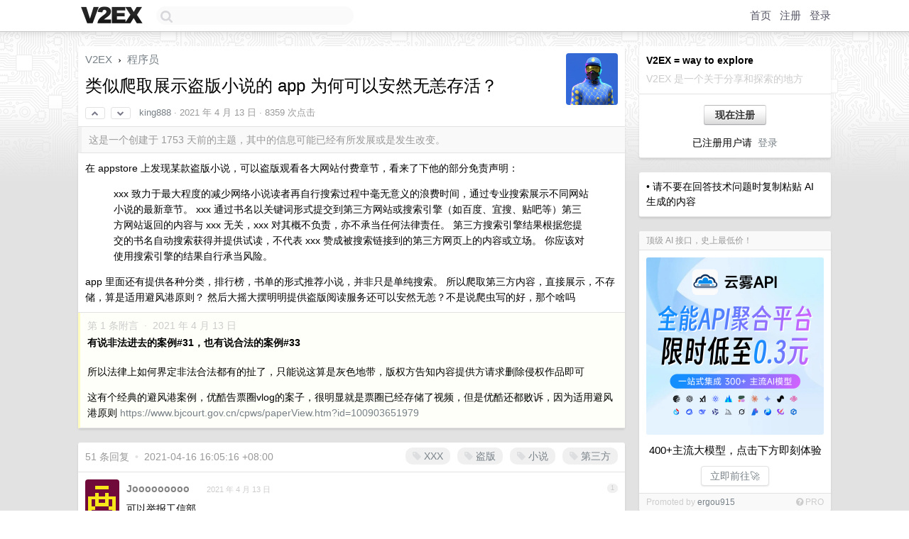

--- FILE ---
content_type: text/html; charset=UTF-8
request_url: https://www.v2ex.com/t/770278
body_size: 18587
content:
<!DOCTYPE html>
<html lang="zh-CN">
<head>
    <meta name="Content-Type" content="text/html;charset=utf-8">
    <meta name="Referrer" content="unsafe-url">
    <meta content="True" name="HandheldFriendly">
    
    <meta name="theme-color" content="#ffffff">
    
    
    <meta name="apple-mobile-web-app-capable" content="yes" />
<meta name="mobile-web-app-capable" content="yes" />
<meta name="detectify-verification" content="d0264f228155c7a1f72c3d91c17ce8fb" />
<meta name="p:domain_verify" content="b87e3b55b409494aab88c1610b05a5f0"/>
<meta name="alexaVerifyID" content="OFc8dmwZo7ttU4UCnDh1rKDtLlY" />
<meta name="baidu-site-verification" content="D00WizvYyr" />
<meta name="msvalidate.01" content="D9B08FEA08E3DA402BF07ABAB61D77DE" />
<meta property="wb:webmaster" content="f2f4cb229bda06a4" />
<meta name="google-site-verification" content="LM_cJR94XJIqcYJeOCscGVMWdaRUvmyz6cVOqkFplaU" />
<meta name="wwads-cn-verify" content="c8ffe9a587b126f152ed3d89a146b445" />
<script type="text/javascript" src="https://cdn.wwads.cn/js/makemoney.js" async></script>
<script async src="https://pagead2.googlesyndication.com/pagead/js/adsbygoogle.js?client=ca-pub-5060390720525238"
     crossorigin="anonymous"></script>
    
    <title>类似爬取展示盗版小说的 app 为何可以安然无恙存活？ - V2EX</title>
    <link rel="dns-prefetch" href="https://static.v2ex.com/" />
<link rel="dns-prefetch" href="https://cdn.v2ex.com/" />
<link rel="dns-prefetch" href="https://i.v2ex.co/" />
<link rel="dns-prefetch" href="https://www.google-analytics.com/" />    
    <style>
        body {
            min-width: 820px;
            font-family: "Helvetica Neue", "Luxi Sans", "Segoe UI", "Hiragino Sans GB", "Microsoft Yahei", sans-serif, "Apple Logo";
        }
    </style>
    <link rel="stylesheet" type="text/css" media="screen" href="/assets/c5cbeb747d47558e3043308a6db51d2046fbbcae-combo.css?t=1769823000">
    
    <script>
        const SITE_NIGHT = 0;
    </script>
    <link rel="stylesheet" href="/static/css/vendor/tomorrow.css?v=3c006808236080a5d98ba4e64b8f323f" type="text/css">
    
    <link rel="icon" sizes="192x192" href="/static/icon-192.png">
    <link rel="apple-touch-icon" sizes="180x180" href="/static/apple-touch-icon-180.png?v=91e795b8b5d9e2cbf2d886c3d4b7d63c">
    
    <link rel="shortcut icon" href="/static/favicon.ico" type="image/png">
    
    
    <link rel="manifest" href="/manifest.webmanifest">
    <script>
        const LANG = 'zhcn';
        const FEATURES = ['search', 'favorite-nodes-sort'];
    </script>
    <script src="/assets/e018fd2b900d7499242ac6e8286c94e0e0cc8e0d-combo.js?t=1769823000" defer></script>
    <meta name="description" content="程序员 - @king888 - 在 appstore 上发现某款盗版小说，可以盗版观看各大网站付费章节，看来了下他的部分免责声明：&amp;gt; xxx 致力于最大程度的减少网络小说读者再自行搜索过程中毫无意义的浪费时间，通过专业搜索展">
    
    
    <link rel="canonical" href="https://www.v2ex.com/t/770278">
    
    


<meta property="og:locale" content="zh_CN" />
<meta property="og:type" content="article" />
<meta property="og:title" content="类似爬取展示盗版小说的 app 为何可以安然无恙存活？ - V2EX" />
<meta property="og:description" content="程序员 - @king888 - 在 appstore 上发现某款盗版小说，可以盗版观看各大网站付费章节，看来了下他的部分免责声明：&gt; xxx 致力于最大程度的减少网络小说读者再自行搜索过程中毫无意义的浪费时间，通过专业搜索展" />
<meta property="og:url" content="https://www.v2ex.com/t/770278" />
<meta property="og:site_name" content="V2EX" />

<meta property="article:tag" content="programmer" />
<meta property="article:section" content="程序员" />
<meta property="article:published_time" content="2021-04-13T02:20:22Z" />

<meta name="twitter:card" content="summary" />
<meta name="twitter:description" content="程序员 - @king888 - 在 appstore 上发现某款盗版小说，可以盗版观看各大网站付费章节，看来了下他的部分免责声明：&gt; xxx 致力于最大程度的减少网络小说读者再自行搜索过程中毫无意义的浪费时间，通过专业搜索展" />
<meta name="twitter:title" content="类似爬取展示盗版小说的 app 为何可以安然无恙存活？ - V2EX" />
<meta name="twitter:image" content="https://cdn.v2ex.com/avatar/0655/8069/381522_xlarge.png?m=1676514428" />
<meta name="twitter:site" content="@V2EX" />
<meta name="twitter:creator" content="@V2EX" />
<link rel="top" title="回到顶部" href="#">


<link rel="amphtml" href="https://www.v2ex.com/amp/t/770278" />
<script>
const topicId = 770278;
var once = "83164";

document.addEventListener("DOMContentLoaded", () => {
    protectTraffic();

    if (typeof reloadTopicTips !== 'undefined') {
        window.reloadTopicTips = reloadTopicTips;
    }

    const observer = new IntersectionObserver(
        ([e]) => e.target.toggleAttribute('stuck', e.intersectionRatio < 1),
        {threshold: [1]}
    );

    observer.observe(document.getElementById('reply-box'));

    
    hljs.initHighlightingOnLoad();
    

    $('#Main').on('click', '.no, .ago', function () {
        location.hash = $(this).parents('.cell').prop('id');
    });

    

    // refresh once
    document.addEventListener('visibilitychange', e => {
        if (document.visibilityState === 'visible') {
            fetchOnce().then(once => {
                $('#once').val(once);
            });
        }
    });

    if (location.search.indexOf('p=') > -1) {
    const p = Number(location.search.split('p=')[1].split('&')[0]);
    if (p) {
        const key = 'tp770278';
        if (lscache.set(key, p, 60 * 24 * 30)) { // 30 days
            console.log(`Saved topic page number to ${key}: ` + p);
        }
    }
}

    
});
</script>
<script type="text/javascript">
function format(tpl) {
    var index = 1, items = arguments;
    return (tpl || '').replace(/{(\w*)}/g, function(match, p1) {
        return items[index++] || p1 || match;
    });
}
function loadCSS(url, callback) {
    return $('<link type="text/css" rel="stylesheet"/>')
        .attr({ href: url })
        .on('load', callback)
        .appendTo(document.head);
}
function lazyGist(element) {
    var $btn = $(element);
    var $self = $(element).parent();
    var $link = $self.find('a');
    $btn.prop('disabled', 'disabled').text('Loading...');
    $.getJSON(format('{}.json?callback=?', $link.prop('href').replace($link.prop('hash'), '')))
        .done(function(data) {
            loadCSS(data.stylesheet, function() {
                $self.replaceWith(data.div);
                $('.gist .gist-file .gist-meta a').filter(function() { return this.href === $link.prop('href'); }).parents('.gist-file').siblings().remove();
            });
        })
        .fail(function() { $self.replaceWith($('<a>').attr('href', url).text(url)); });
}
</script>


    
</head>
<body>
    
    
    <div id="Top">
        <div class="content">
            <div class="site-nav">
                <a href="/" name="top" title="way to explore"><div id="Logo"></div></a>
                <div id="search-container">
                    <input id="search" type="text" maxlength="128" autocomplete="off" tabindex="1">
                    <div id="search-result" class="box"></div>
                </div>
                <div class="tools" >
                
                    <a href="/" class="top">首页</a>
                    <a href="/signup" class="top">注册</a>
                    <a href="/signin" class="top">登录</a>
                
                </div>
            </div>
        </div>
    </div>
    
    <div id="Wrapper">
        <div class="content">
            
            <div id="Leftbar"></div>
            <div id="Rightbar">
                <div class="sep20"></div>
                
                    
                    <div class="box">
                        <div class="cell">
                            <strong>V2EX = way to explore</strong>
                            <div class="sep5"></div>
                            <span class="fade">V2EX 是一个关于分享和探索的地方</span>
                        </div>
                        <div class="inner">
                            <div class="sep5"></div>
                            <div align="center"><a href="/signup" class="super normal button">现在注册</a>
                            <div class="sep5"></div>
                            <div class="sep10"></div>
                            已注册用户请 &nbsp;<a href="/signin">登录</a></div>
                        </div>
                    </div>
                    
                    



        
        <div class="sep"></div>
        <div class="box">
            <div class="inner" id="node_sidebar">
                • 请不要在回答技术问题时复制粘贴 AI 生成的内容

<style type="text/css">
  #Wrapper {
    background-color: #e2e2e2;
    background-image: url("/static/img/shadow_light.png"), url("//cdn.v2ex.com/assets/bgs/circuit.png");
    background-repeat: repeat-x, repeat-x;
  }
  #Wrapper.Night {
  	background-color: #1f2e3d;
	background-image: url("/static/img/shadow.png"), url("//cdn.v2ex.com/assets/bgs/circuit_night.png");
	background-repeat: repeat-x, repeat-x;
  	background-size: 20px 20px, 162.5px 162.5px;
  }
</style>
                
            </div>
            
        </div>
        
    


                    
                    <div class="sep20"></div>
                    <div class="box" id="pro-campaign-container">
    <!-- Campaign content will be loaded here -->
</div>

<script>
document.addEventListener('DOMContentLoaded', function() {
    // Function to escape HTML entities
    function escapeHtml(text) {
        if (!text) return '';
        var div = document.createElement('div');
        div.textContent = text;
        return div.innerHTML;
    }

    // Function to render campaign based on display format
    function renderCampaign(campaign) {
        let html = '';
        let displayFormat = campaign.display_format || 'text-only';
        let title = escapeHtml(campaign.title);
        let description = escapeHtml(campaign.description);
        let callToAction = escapeHtml(campaign.call_to_action);
        let link = escapeHtml(campaign.link);

        // Check if required image URL is available for the display format, fallback to text-only if not
        if (displayFormat === 'small-with-description' && !campaign.img_small_url) {
            displayFormat = 'text-only';
        } else if (displayFormat === 'banner-only' && !campaign.img_banner_url) {
            displayFormat = 'text-only';
        } else if ((displayFormat === 'big-only' || displayFormat === 'big-with-description' || displayFormat === 'big-with-title-description-button') && !campaign.img_big_url) {
            displayFormat = 'text-only';
        }

        html = `<div class="pro-unit-title">${title}</div>`;
        switch(displayFormat) {
            case 'text-only':
                html += `
                    <div class="pro-unit">
                    <div class="pro-unit-description flex-one-row gap10">
                        <div onclick="window.open('${link}', '_blank')">${description}</div>
                        <div><a href="${link}" class="pro-unit-go" target="_blank">›</a>
                        </div>
                    </div>
                    </div>
                `;
                break;

            case 'small-with-description':
                html += `<div class="pro-unit flex-one-row">
                    ${campaign.img_small_cid ? `<div class="pro-unit-small-image">
                        <a href="${link}" target="_blank"><img src="${campaign.img_small_url}" class="pro-unit-img" style="max-width: 130px; max-height: 100px;" /></a>
                    </div>` : ''}
                    <div onclick="window.open('${link}', '_blank')" class="pro-unit-description">${description}</div>
                </div>`;
                break;

            case 'banner-only':
                html += `<div class="cell"><a href="${link}" target="_blank"><img src="${campaign.img_banner_url}" class="pro-unit-img" style="max-width: 250px; max-height: 60px; display: block; vertical-align: bottom;" /></a></div>`;
                break;

            case 'big-only':
                html += `<div class="cell"><a href="${link}" target="_blank"><img src="${campaign.img_big_url}" class="pro-unit-img" style="max-width: 500px; max-height: 500px; width: 100%; display: block; vertical-align: bottom;" /></a></div>`;
                break;

            case 'big-with-description':
                html += `<div class="inner" style="padding-bottom: 0px;"><a href="${link}" target="_blank"><img src="${campaign.img_big_url}" class="pro-unit-img" style="max-width: 500px; max-height: 500px; width: 100%; display: block; vertical-align: bottom;" /></a></div>`;
                html += `<div class="pro-unit-description flex-one-row gap10">
                    <div onclick="window.open('${link}', '_blank')">${description}</div>
                    <div><a href="${link}" class="pro-unit-go" target="_blank">›</a></div></div>`;
                break;

            case 'big-with-title-description-button':
                html += `<div class="inner" style="padding-bottom: 0px;"><a href="${link}" target="_blank"><img src="${campaign.img_big_url}" class="pro-unit-img" style="max-width: 500px; max-height: 500px; width: 100%; display: block; vertical-align: bottom;" /></a></div>`;
                html += `<div class="pro-unit-description">
                    <div style="text-align: center" onclick="window.open('${link}', '_blank')">${description}</div>
                    </div>`;
                html += `<div class="pro-unit-cta-container"><a href="${link}" target="_blank" class="pro-unit-cta">${callToAction}</a></div>`;
                break;

            default:
                html += `
                    <div class="pro-unit-description flex-one-row gap10">
                        <div onclick="window.open('${link}', '_blank')">${description}</div>
                        <div><a href="${link}" class="pro-unit-go" target="_blank">›</a></div>
                    </div>
                `;
        }

        html += `<div class="pro-unit-from flex-one-row gap10">
        <div>Promoted by <a href="/member/${campaign.member.username}" target="_blank">${campaign.member.username}</a></div>
        <div><a href="/pro/about" target="_blank" class="fade"><i class="fa fa-question-circle fade"></i> <span style="font-size: 12px; color: var(--color-fade)">PRO</span></a></div>
        </div>`

        return html;
    }

    // Load campaign from emitter
    var xhr = new XMLHttpRequest();
    xhr.open('GET', '/pro/emitter', true);
    xhr.setRequestHeader('Content-Type', 'application/json');

    xhr.onreadystatechange = function() {
        if (xhr.readyState === 4) {
            if (xhr.status === 200) {
                try {
                    var campaign = JSON.parse(xhr.responseText);
                    if (campaign && campaign.id) {
                        var html = renderCampaign(campaign);
                        document.getElementById('pro-campaign-container').innerHTML = html;
                    } else {
                        // No campaign to display, hide the container
                        document.getElementById('pro-campaign-container').style.display = 'none';
                    }
                } catch (e) {
                    // Parse error, hide the container
                    document.getElementById('pro-campaign-container').style.display = 'none';
                    console.log('Error parsing campaign data: ' + e.message);
                }
            } else {
                // HTTP error, hide the container
                document.getElementById('pro-campaign-container').style.display = 'none';
                console.log('Error loading campaign: HTTP ' + xhr.status);
            }
        }
    };

    xhr.send();
});
</script>
                    <div class="sep20"></div>
                    
                    
                    
                
            </div>
            <div id="Main">
                <div class="sep20"></div>
                
<div class="box" style="border-bottom: 0px;">
    
    <div class="header"><div class="fr"><a href="/member/king888"><img src="https://cdn.v2ex.com/avatar/0655/8069/381522_xlarge.png?m=1676514428" class="avatar" border="0" align="default" width="73" style="width: 73px; max-height: 73px;" alt="king888" data-uid="381522" /></a></div>
    <a href="/">V2EX</a> <span class="chevron">&nbsp;›&nbsp;</span> <a href="/go/programmer">程序员</a>
    <div class="sep10"></div>
    <h1>类似爬取展示盗版小说的 app 为何可以安然无恙存活？</h1>
    <div id="topic_770278_votes" class="votes">
<a href="javascript:" onclick="upVoteTopic(770278);" class="vote"><li class="fa fa-chevron-up"></li></a> &nbsp;<a href="javascript:" onclick="downVoteTopic(770278);" class="vote"><li class="fa fa-chevron-down"></li></a></div> &nbsp; <small class="gray"><a href="/member/king888">king888</a> · <span title="2021-04-13 10:20:22 +08:00">2021 年 4 月 13 日</span> · 8359 次点击</small>
    </div>
    
    
    <div class="outdated">这是一个创建于 1753 天前的主题，其中的信息可能已经有所发展或是发生改变。</div>
    
    
    <div class="cell">
        
        <div class="topic_content"><div class="markdown_body"><p>在 appstore 上发现某款盗版小说，可以盗版观看各大网站付费章节，看来了下他的部分免责声明：</p>
<blockquote>
<p>xxx 致力于最大程度的减少网络小说读者再自行搜索过程中毫无意义的浪费时间，通过专业搜索展示不同网站小说的最新章节。
xxx 通过书名以关键词形式提交到第三方网站或搜索引擎（如百度、宜搜、贴吧等）第三方网站返回的内容与 xxx 无关，xxx 对其概不负责，亦不承当任何法律责任。
第三方搜索引擎结果根据您提交的书名自动搜索获得并提供试读，不代表 xxx 赞成被搜索链接到的第三方网页上的内容或立场。
你应该对使用搜索引擎的结果自行承当风险。</p>
</blockquote>
<p>app 里面还有提供各种分类，排行榜，书单的形式推荐小说，并非只是单纯搜索。
所以爬取第三方内容，直接展示，不存储，算是适用避风港原则？
然后大摇大摆明明提供盗版阅读服务还可以安然无恙？不是说爬虫写的好，那个啥吗</p>
</div></div>
        
    </div>
    
    
    
    <div class="subtle">
        <span class="fade">第 1 条附言 &nbsp;·&nbsp; <span title="2021-04-13 16:18:37 +08:00">2021 年 4 月 13 日</span></span>
        <div class="sep5"></div>
        
        <div class="topic_content"><div class="markdown_body"><h4>有说非法进去的案例#31，也有说合法的案例#33</h4>
<p>所以法律上如何界定非法合法都有的扯了，只能说这算是灰色地带，版权方告知内容提供方请求删除侵权作品即可</p>
<p>这有个经典的避风港案例，优酷告票圈vlog的案子，很明显就是票圈已经存储了视频，但是优酷还都败诉，因为适用避风港原则
<a href="https://www.bjcourt.gov.cn/cpws/paperView.htm?id=100903651979" rel="nofollow">https://www.bjcourt.gov.cn/cpws/paperView.htm?id=100903651979</a></p>
</div></div>
        
    </div>
    
    
</div>

<!-- SOL tip topic -->


<div class="sep20"></div>


<div class="box">
    <div class="cell"><div class="fr" style="margin: -3px -5px 0px 0px;"><a href="/tag/XXX" class="tag"><li class="fa fa-tag"></li> XXX</a><a href="/tag/盗版" class="tag"><li class="fa fa-tag"></li> 盗版</a><a href="/tag/小说" class="tag"><li class="fa fa-tag"></li> 小说</a><a href="/tag/第三方" class="tag"><li class="fa fa-tag"></li> 第三方</a></div><span class="gray">51 条回复 &nbsp;<strong class="snow">•</strong> &nbsp;2021-04-16 16:05:16 +08:00</span>
    </div>
    

    
        
        <div id="r_10433495" class="cell">
        
        <table cellpadding="0" cellspacing="0" border="0" width="100%">
            <tr>
                <td width="48" valign="top" align="center"><img src="https://cdn.v2ex.com/gravatar/293b68e54afedff54ad34e3a2ebb1a6b?s=48&d=retro" class="avatar" border="0" align="default" alt="Jooooooooo" data-uid="472582" /></td>
                <td width="10" valign="top"></td>
                <td width="auto" valign="top" align="left"><div class="fr"> &nbsp; &nbsp; <span class="no">1</span></div>
                    <div class="sep3"></div>
                    <strong><a href="/member/Jooooooooo" class="dark">Jooooooooo</a></strong> &nbsp; <div class="badges"></div>&nbsp; &nbsp;<span class="ago" title="2021-04-13 10:26:51 +08:00">2021 年 4 月 13 日</span> 
                    <div class="sep5"></div>
                    <div class="reply_content">可以举报工信部</div>
                </td>
            </tr>
        </table>
        </div>
    
    

    
        
        <div id="r_10433500" class="cell">
        
        <table cellpadding="0" cellspacing="0" border="0" width="100%">
            <tr>
                <td width="48" valign="top" align="center"><img src="https://cdn.v2ex.com/gravatar/cd95145c20a35509a93e2c513b83adb5?s=48&d=retro" class="avatar" border="0" align="default" alt="passon" data-uid="391809" /></td>
                <td width="10" valign="top"></td>
                <td width="auto" valign="top" align="left"><div class="fr"> &nbsp; &nbsp; <span class="no">2</span></div>
                    <div class="sep3"></div>
                    <strong><a href="/member/passon" class="dark">passon</a></strong> &nbsp; <div class="badges"></div>&nbsp; &nbsp;<span class="ago" title="2021-04-13 10:28:26 +08:00">2021 年 4 月 13 日</span> 
                    <div class="sep5"></div>
                    <div class="reply_content">养肥了再杀</div>
                </td>
            </tr>
        </table>
        </div>
    
    

    
        
        <div id="r_10433517" class="cell">
        
        <table cellpadding="0" cellspacing="0" border="0" width="100%">
            <tr>
                <td width="48" valign="top" align="center"><img src="https://cdn.v2ex.com/avatar/be70/7b06/17398_normal.png?m=1669554707" class="avatar" border="0" align="default" alt="westoy" data-uid="17398" /></td>
                <td width="10" valign="top"></td>
                <td width="auto" valign="top" align="left"><div class="fr"> &nbsp; &nbsp; <span class="no">3</span></div>
                    <div class="sep3"></div>
                    <strong><a href="/member/westoy" class="dark">westoy</a></strong> &nbsp; <div class="badges"></div>&nbsp; &nbsp;<span class="ago" title="2021-04-13 10:31:25 +08:00">2021 年 4 月 13 日</span>  &nbsp; <span class="small fade"><img src="/static/img/heart_20250818.png?v=c3415183a0b3e9ab1576251be69d7d6d" width="14" align="absmiddle" alt="❤️" /> 1</span>
                    <div class="sep5"></div>
                    <div class="reply_content">这种免责没用的<br /><br />盗帖平台难打主要是周期长、取证难， 一两年才能打掉一个， 要同时起诉多少主体， 大厂也要考虑诉讼成本的<br /><br />再者现在都喜欢炒热小说 IP 后搞资本运作出电视、电影、周边，  平台和大神都没指着订阅过日子， 盗帖站又影响不了铁粉打赏， 动力不足， 小作者没话语权<br /><br />所以定期盯着头部搞掉几个就行了<br /><br />而且盗帖平台方面流量非常容易做， 属于春风吹又生的那种</div>
                </td>
            </tr>
        </table>
        </div>
    
    

    
        
        <div id="r_10433546" class="cell">
        
        <table cellpadding="0" cellspacing="0" border="0" width="100%">
            <tr>
                <td width="48" valign="top" align="center"><img src="https://cdn.v2ex.com/gravatar/a70fb36df294386f955107f7e0a7473a?s=48&d=retro" class="avatar" border="0" align="default" alt="yitingbai" data-uid="535331" /></td>
                <td width="10" valign="top"></td>
                <td width="auto" valign="top" align="left"><div class="fr"> &nbsp; &nbsp; <span class="no">4</span></div>
                    <div class="sep3"></div>
                    <strong><a href="/member/yitingbai" class="dark">yitingbai</a></strong> &nbsp; <div class="badges"></div>&nbsp; &nbsp;<span class="ago" title="2021-04-13 10:36:38 +08:00">2021 年 4 月 13 日</span>  &nbsp; <span class="small fade"><img src="/static/img/heart_20250818.png?v=c3415183a0b3e9ab1576251be69d7d6d" width="14" align="absmiddle" alt="❤️" /> 2</span>
                    <div class="sep5"></div>
                    <div class="reply_content">这种声明都是自欺欺人, 安慰自己罢了</div>
                </td>
            </tr>
        </table>
        </div>
    
    

    
        
        <div id="r_10433575" class="cell">
        
        <table cellpadding="0" cellspacing="0" border="0" width="100%">
            <tr>
                <td width="48" valign="top" align="center"><img src="https://cdn.v2ex.com/avatar/fe4b/4d25/250548_normal.png?m=1588766833" class="avatar" border="0" align="default" alt="no1xsyzy" data-uid="250548" /></td>
                <td width="10" valign="top"></td>
                <td width="auto" valign="top" align="left"><div class="fr"> &nbsp; &nbsp; <span class="no">5</span></div>
                    <div class="sep3"></div>
                    <strong><a href="/member/no1xsyzy" class="dark">no1xsyzy</a></strong> &nbsp; <div class="badges"></div>&nbsp; &nbsp;<span class="ago" title="2021-04-13 10:40:56 +08:00">2021 年 4 月 13 日</span> 
                    <div class="sep5"></div>
                    <div class="reply_content">1. 看上去此 App 不提供盗版服务，而是提供访问盗版服务的途径，这个行为是否正当有待考究，法律上并未良定义。<br />2. 浏览器到爬虫中间并没有明确的分界线，而更像是 “光谱式” 的分别。<br />3. 目前爬虫造成的刑事责任主要是：a. 绕过反爬机制（无论此机制多么地简陋），均可视为破坏计算机系统； b. 对服务器造成了过大压力（一秒跑几百 G 的爬虫，说出来都没人信这是爬虫）； c. 爬取的内容权利人另有其人，与 Web 服务的提供人不同（比如常规状态下不会直接提供的大量个人信息、通过消除 Cookies 换 IP 的方式反复获取试看内容）。Web 服务的提供人未能对 Web 服务进行恰当的保护（需要整改），并不意味着你能任意利用这些信息。a 和 c 有点不直观，这么类比：a. 别人穿着裙子再短，你掀别人裙子拍不行； c. 别人光身子乱跑，你拍照去卖不行。</div>
                </td>
            </tr>
        </table>
        </div>
    
    

    
        
        <div id="r_10433585" class="cell">
        
        <table cellpadding="0" cellspacing="0" border="0" width="100%">
            <tr>
                <td width="48" valign="top" align="center"><img src="https://cdn.v2ex.com/avatar/fe4b/4d25/250548_normal.png?m=1588766833" class="avatar" border="0" align="default" alt="no1xsyzy" data-uid="250548" /></td>
                <td width="10" valign="top"></td>
                <td width="auto" valign="top" align="left"><div class="fr"> &nbsp; &nbsp; <span class="no">6</span></div>
                    <div class="sep3"></div>
                    <strong><a href="/member/no1xsyzy" class="dark">no1xsyzy</a></strong> &nbsp; <div class="badges"></div>&nbsp; &nbsp;<span class="ago" title="2021-04-13 10:42:43 +08:00">2021 年 4 月 13 日</span> 
                    <div class="sep5"></div>
                    <div class="reply_content">@<a href="/member/Jooooooooo">Jooooooooo</a> 著作权不归工信部管</div>
                </td>
            </tr>
        </table>
        </div>
    
    

    
        
        <div id="r_10433597" class="cell">
        
        <table cellpadding="0" cellspacing="0" border="0" width="100%">
            <tr>
                <td width="48" valign="top" align="center"><img src="https://cdn.v2ex.com/avatar/ad2b/6d5a/391835_normal.png?m=1731735579" class="avatar" border="0" align="default" alt="hafuhafu" data-uid="391835" /></td>
                <td width="10" valign="top"></td>
                <td width="auto" valign="top" align="left"><div class="fr"> &nbsp; &nbsp; <span class="no">7</span></div>
                    <div class="sep3"></div>
                    <strong><a href="/member/hafuhafu" class="dark">hafuhafu</a></strong> &nbsp; <div class="badges"></div>&nbsp; &nbsp;<span class="ago" title="2021-04-13 10:44:20 +08:00">2021 年 4 月 13 日</span> 
                    <div class="sep5"></div>
                    <div class="reply_content">刚好没被锤而已，单方面所谓免责申明一点用没有，前几年盗版小说站被送进去的都不少。</div>
                </td>
            </tr>
        </table>
        </div>
    
    

    
        
        <div id="r_10433612" class="cell">
        
        <table cellpadding="0" cellspacing="0" border="0" width="100%">
            <tr>
                <td width="48" valign="top" align="center"><img src="https://cdn.v2ex.com/avatar/fe4b/4d25/250548_normal.png?m=1588766833" class="avatar" border="0" align="default" alt="no1xsyzy" data-uid="250548" /></td>
                <td width="10" valign="top"></td>
                <td width="auto" valign="top" align="left"><div class="fr"> &nbsp; &nbsp; <span class="no">8</span></div>
                    <div class="sep3"></div>
                    <strong><a href="/member/no1xsyzy" class="dark">no1xsyzy</a></strong> &nbsp; <div class="badges"></div>&nbsp; &nbsp;<span class="ago" title="2021-04-13 10:46:25 +08:00">2021 年 4 月 13 日</span> 
                    <div class="sep5"></div>
                    <div class="reply_content">如果本身不提供服务，其实跟 youtube-dl 和 popcorn time 也差不多了，两个也就关闭一段时间，然后又恢复上线了<br /><br /><a target="_blank" href="https://www.solidot.org/story?sid=66113" rel="nofollow noopener">https://www.solidot.org/story?sid=66113</a><br /><a target="_blank" href="https://www.solidot.org/story?sid=64459" rel="nofollow noopener">https://www.solidot.org/story?sid=64459</a></div>
                </td>
            </tr>
        </table>
        </div>
    
    

    
        
        <div id="r_10433642" class="cell">
        
        <table cellpadding="0" cellspacing="0" border="0" width="100%">
            <tr>
                <td width="48" valign="top" align="center"><img src="https://cdn.v2ex.com/avatar/d221/64fc/45500_normal.png?m=1681784715" class="avatar" border="0" align="default" alt="tabris17" data-uid="45500" /></td>
                <td width="10" valign="top"></td>
                <td width="auto" valign="top" align="left"><div class="fr"> &nbsp; &nbsp; <span class="no">9</span></div>
                    <div class="sep3"></div>
                    <strong><a href="/member/tabris17" class="dark">tabris17</a></strong> &nbsp; <div class="badges"></div>&nbsp; &nbsp;<span class="ago" title="2021-04-13 10:52:10 +08:00">2021 年 4 月 13 日</span> 
                    <div class="sep5"></div>
                    <div class="reply_content">@<a href="/member/no1xsyzy">no1xsyzy</a> 流量不过 app 服务器就行了。app 里加个无头浏览器，这属于用户自己正常访问</div>
                </td>
            </tr>
        </table>
        </div>
    
    

    
        
        <div id="r_10433654" class="cell">
        
        <table cellpadding="0" cellspacing="0" border="0" width="100%">
            <tr>
                <td width="48" valign="top" align="center"><img src="https://cdn.v2ex.com/avatar/75a1/81e9/349567_normal.png?m=1653470554" class="avatar" border="0" align="default" alt="clf" data-uid="349567" /></td>
                <td width="10" valign="top"></td>
                <td width="auto" valign="top" align="left"><div class="fr"> &nbsp; &nbsp; <span class="no">10</span></div>
                    <div class="sep3"></div>
                    <strong><a href="/member/clf" class="dark">clf</a></strong> &nbsp; <div class="badges"></div>&nbsp; &nbsp;<span class="ago" title="2021-04-13 10:53:32 +08:00">2021 年 4 月 13 日</span> 
                    <div class="sep5"></div>
                    <div class="reply_content">因为有利可图呀，如果做盗版网站不赚钱的话，谁会去做。目前的情况就是你打掉了 3 个盗版网站，可能会有 5 个新的又站起来。</div>
                </td>
            </tr>
        </table>
        </div>
    
    

    
        
        <div id="r_10433680" class="cell">
        
        <table cellpadding="0" cellspacing="0" border="0" width="100%">
            <tr>
                <td width="48" valign="top" align="center"><img src="https://cdn.v2ex.com/gravatar/ea498704ea3171f6f22b23ee8a8c14fd?s=48&d=retro" class="avatar" border="0" align="default" alt="Augoror" data-uid="348524" /></td>
                <td width="10" valign="top"></td>
                <td width="auto" valign="top" align="left"><div class="fr"> &nbsp; &nbsp; <span class="no">11</span></div>
                    <div class="sep3"></div>
                    <strong><a href="/member/Augoror" class="dark">Augoror</a></strong> &nbsp; <div class="badges"></div>&nbsp; &nbsp;<span class="ago" title="2021-04-13 10:57:10 +08:00">2021 年 4 月 13 日</span> 
                    <div class="sep5"></div>
                    <div class="reply_content">因为太多了，一批一批的封，一批一批的冒出来</div>
                </td>
            </tr>
        </table>
        </div>
    
    

    
        
        <div id="r_10433708" class="cell">
        
        <table cellpadding="0" cellspacing="0" border="0" width="100%">
            <tr>
                <td width="48" valign="top" align="center"><img src="https://cdn.v2ex.com/avatar/fe4b/4d25/250548_normal.png?m=1588766833" class="avatar" border="0" align="default" alt="no1xsyzy" data-uid="250548" /></td>
                <td width="10" valign="top"></td>
                <td width="auto" valign="top" align="left"><div class="fr"> &nbsp; &nbsp; <span class="no">12</span></div>
                    <div class="sep3"></div>
                    <strong><a href="/member/no1xsyzy" class="dark">no1xsyzy</a></strong> &nbsp; <div class="badges"></div>&nbsp; &nbsp;<span class="ago" title="2021-04-13 11:03:48 +08:00">2021 年 4 月 13 日</span> 
                    <div class="sep5"></div>
                    <div class="reply_content">@<a href="/member/tabris17">tabris17</a> 我怀疑这种 app 甚至可能根本没有服务器。<br />“非一手服务的提供方” 和 “用户代理（ User-Agent ）” 是比较难区分的，除了用案例去猜测法官的看法以外没什么有意义的区分尝试。因为不采用判例法，所以法官的看法也比较随意。</div>
                </td>
            </tr>
        </table>
        </div>
    
    

    
        
        <div id="r_10433723" class="cell">
        
        <table cellpadding="0" cellspacing="0" border="0" width="100%">
            <tr>
                <td width="48" valign="top" align="center"><img src="https://cdn.v2ex.com/gravatar/22243f25d5da68d9985b2c056f28e905?s=48&d=retro" class="avatar" border="0" align="default" alt="watcher" data-uid="64639" /></td>
                <td width="10" valign="top"></td>
                <td width="auto" valign="top" align="left"><div class="fr"> &nbsp; &nbsp; <span class="no">13</span></div>
                    <div class="sep3"></div>
                    <strong><a href="/member/watcher" class="dark">watcher</a></strong> &nbsp; <div class="badges"></div>&nbsp; &nbsp;<span class="ago" title="2021-04-13 11:07:30 +08:00">2021 年 4 月 13 日</span>  &nbsp; <span class="small fade"><img src="/static/img/heart_20250818.png?v=c3415183a0b3e9ab1576251be69d7d6d" width="14" align="absmiddle" alt="❤️" /> 2</span>
                    <div class="sep5"></div>
                    <div class="reply_content">也许盗版只是你认为的 兴许人家是一家呢</div>
                </td>
            </tr>
        </table>
        </div>
    
    

    
        
        <div id="r_10433732" class="cell">
        
        <table cellpadding="0" cellspacing="0" border="0" width="100%">
            <tr>
                <td width="48" valign="top" align="center"><img src="https://cdn.v2ex.com/avatar/85cf/7db0/514601_normal.png?m=1768439521" class="avatar" border="0" align="default" alt="rockddd" data-uid="514601" /></td>
                <td width="10" valign="top"></td>
                <td width="auto" valign="top" align="left"><div class="fr"> &nbsp; &nbsp; <span class="no">14</span></div>
                    <div class="sep3"></div>
                    <strong><a href="/member/rockddd" class="dark">rockddd</a></strong> &nbsp; <div class="badges"></div>&nbsp; &nbsp;<span class="ago" title="2021-04-13 11:09:33 +08:00">2021 年 4 月 13 日</span> 
                    <div class="sep5"></div>
                    <div class="reply_content">因为我总想着白嫖啊，都是我的错</div>
                </td>
            </tr>
        </table>
        </div>
    
    

    
        
        <div id="r_10433790" class="cell">
        
        <table cellpadding="0" cellspacing="0" border="0" width="100%">
            <tr>
                <td width="48" valign="top" align="center"><img src="https://cdn.v2ex.com/avatar/929b/0d54/72836_normal.png?m=1752805778" class="avatar" border="0" align="default" alt="zhangshine" data-uid="72836" /></td>
                <td width="10" valign="top"></td>
                <td width="auto" valign="top" align="left"><div class="fr"> &nbsp; &nbsp; <span class="no">15</span></div>
                    <div class="sep3"></div>
                    <strong><a href="/member/zhangshine" class="dark">zhangshine</a></strong> &nbsp; <div class="badges"></div>&nbsp; &nbsp;<span class="ago" title="2021-04-13 11:20:43 +08:00">2021 年 4 月 13 日</span> 
                    <div class="sep5"></div>
                    <div class="reply_content">有需求有利益就会有一批批的人去做。就像韭菜一样一茬一茬的，层出不穷。</div>
                </td>
            </tr>
        </table>
        </div>
    
    

    
        
        <div id="r_10433809" class="cell">
        
        <table cellpadding="0" cellspacing="0" border="0" width="100%">
            <tr>
                <td width="48" valign="top" align="center"><img src="https://cdn.v2ex.com/avatar/58f2/3d12/381715_normal.png?m=1559375225" class="avatar" border="0" align="default" alt="0x000007b" data-uid="381715" /></td>
                <td width="10" valign="top"></td>
                <td width="auto" valign="top" align="left"><div class="fr"> &nbsp; &nbsp; <span class="no">16</span></div>
                    <div class="sep3"></div>
                    <strong><a href="/member/0x000007b" class="dark">0x000007b</a></strong> &nbsp; <div class="badges"></div>&nbsp; &nbsp;<span class="ago" title="2021-04-13 11:24:32 +08:00">2021 年 4 月 13 日</span> 
                    <div class="sep5"></div>
                    <div class="reply_content">版权和盗版都是利益纠葛，建议自己问心无愧就好。</div>
                </td>
            </tr>
        </table>
        </div>
    
    

    
        
        <div id="r_10433824" class="cell">
        
        <table cellpadding="0" cellspacing="0" border="0" width="100%">
            <tr>
                <td width="48" valign="top" align="center"><img src="https://cdn.v2ex.com/gravatar/74970f2458ff09c515943bfa15355419?s=48&d=retro" class="avatar" border="0" align="default" alt="NoirStrike" data-uid="426902" /></td>
                <td width="10" valign="top"></td>
                <td width="auto" valign="top" align="left"><div class="fr"> &nbsp; &nbsp; <span class="no">17</span></div>
                    <div class="sep3"></div>
                    <strong><a href="/member/NoirStrike" class="dark">NoirStrike</a></strong> &nbsp; <div class="badges"></div>&nbsp; &nbsp;<span class="ago" title="2021-04-13 11:27:13 +08:00">2021 年 4 月 13 日</span> 
                    <div class="sep5"></div>
                    <div class="reply_content">更有可能是一家的...<br />比如知名的笔趣阁</div>
                </td>
            </tr>
        </table>
        </div>
    
    

    
        
        <div id="r_10433826" class="cell">
        
        <table cellpadding="0" cellspacing="0" border="0" width="100%">
            <tr>
                <td width="48" valign="top" align="center"><img src="https://cdn.v2ex.com/gravatar/145dd08a225dcc9cce2d862ce8028866?s=48&d=retro" class="avatar" border="0" align="default" alt="ERRASYNCTYPE" data-uid="530661" /></td>
                <td width="10" valign="top"></td>
                <td width="auto" valign="top" align="left"><div class="fr"> &nbsp; &nbsp; <span class="no">18</span></div>
                    <div class="sep3"></div>
                    <strong><a href="/member/ERRASYNCTYPE" class="dark">ERRASYNCTYPE</a></strong> &nbsp; <div class="badges"></div>&nbsp; &nbsp;<span class="ago" title="2021-04-13 11:28:02 +08:00">2021 年 4 月 13 日</span> 
                    <div class="sep5"></div>
                    <div class="reply_content">留到需要的时候冲业绩</div>
                </td>
            </tr>
        </table>
        </div>
    
    

    
        
        <div id="r_10433851" class="cell">
        
        <table cellpadding="0" cellspacing="0" border="0" width="100%">
            <tr>
                <td width="48" valign="top" align="center"><img src="https://cdn.v2ex.com/gravatar/72707a270634c0530dfc969110697774?s=48&d=retro" class="avatar" border="0" align="default" alt="AoEiuV020" data-uid="352827" /></td>
                <td width="10" valign="top"></td>
                <td width="auto" valign="top" align="left"><div class="fr"> &nbsp; &nbsp; <span class="no">19</span></div>
                    <div class="sep3"></div>
                    <strong><a href="/member/AoEiuV020" class="dark">AoEiuV020</a></strong> &nbsp; <div class="badges"></div>&nbsp; &nbsp;<span class="ago" title="2021-04-13 11:33:59 +08:00">2021 年 4 月 13 日</span>  &nbsp; <span class="small fade"><img src="/static/img/heart_20250818.png?v=c3415183a0b3e9ab1576251be69d7d6d" width="14" align="absmiddle" alt="❤️" /> 1</span>
                    <div class="sep5"></div>
                    <div class="reply_content">我做过，当时找了好多案例，最后结论是，不提供服务器保存盗版资源，不做大，随时做好有纠纷就下架跑路的准备，就挺安全，<br />反正我做的也主要是我自己用的，发布只是顺便，</div>
                </td>
            </tr>
        </table>
        </div>
    
    

    
        
        <div id="r_10434037" class="cell">
        
        <table cellpadding="0" cellspacing="0" border="0" width="100%">
            <tr>
                <td width="48" valign="top" align="center"><img src="https://cdn.v2ex.com/gravatar/0dfbcd14e72e6b2b58038eb5816e29b2?s=48&d=retro" class="avatar" border="0" align="default" alt="namelosw" data-uid="485105" /></td>
                <td width="10" valign="top"></td>
                <td width="auto" valign="top" align="left"><div class="fr"> &nbsp; &nbsp; <span class="no">20</span></div>
                    <div class="sep3"></div>
                    <strong><a href="/member/namelosw" class="dark">namelosw</a></strong> &nbsp; <div class="badges"></div>&nbsp; &nbsp;<span class="ago" title="2021-04-13 12:16:31 +08:00">2021 年 4 月 13 日</span>  &nbsp; <span class="small fade"><img src="/static/img/heart_20250818.png?v=c3415183a0b3e9ab1576251be69d7d6d" width="14" align="absmiddle" alt="❤️" /> 1</span>
                    <div class="sep5"></div>
                    <div class="reply_content">一直不明白为什么要打击爬虫，公网的东西就是公网的，非得界定就要无限扯皮，感觉比其他的扯皮法扯皮程度都高了几个维度：<br /><br />1. 用浏览器话几分钟写个 JQuery 脚本遍历一下元素存个 JSON，然后再写个插件自动化起来： 我用的是浏览器，但是是自动操作的<br /><br />2. 用 Python console 一行一行爬虫代码 Enter 出去： 我没用常用浏览器，但是我是全手动操作的，Python 就是我的浏览器<br /><br />且不说这两个算不算爬虫，这两个哪个比哪个更爬虫一点？<br /><br />或者我没用爬虫，雇的非洲外包公司用几百个人打开网页一行一行复制的（但是假设非洲外包公司是这么跟我声称的，也有可能用了爬虫，但是你不知道我知不知道他们用没用爬虫）。</div>
                </td>
            </tr>
        </table>
        </div>
    
    

    
    

    
        
        <div id="r_10434371" class="cell">
        
        <table cellpadding="0" cellspacing="0" border="0" width="100%">
            <tr>
                <td width="48" valign="top" align="center"><img src="https://cdn.v2ex.com/avatar/6e9a/36f6/175301_normal.png?m=1630907881" class="avatar" border="0" align="default" alt="Sapp" data-uid="175301" /></td>
                <td width="10" valign="top"></td>
                <td width="auto" valign="top" align="left"><div class="fr"> &nbsp; &nbsp; <span class="no">22</span></div>
                    <div class="sep3"></div>
                    <strong><a href="/member/Sapp" class="dark">Sapp</a></strong> &nbsp; <div class="badges"></div>&nbsp; &nbsp;<span class="ago" title="2021-04-13 13:54:38 +08:00">2021 年 4 月 13 日</span> 
                    <div class="sep5"></div>
                    <div class="reply_content">我认为很难限制<br />1. 这种东西如果不主动宣传盗版，其实是可以把它当做普通阅读工具来用的，不少支持的是阅读 3.0 这种格式，这个格式腾讯自己开放平台都在用，至于你找的盗版书源然后导入，那关它工具什么事呢，当初快播还是在服务器找到了证据才判刑的吧，只要他控制得好不保存数据不主动宣传盗版，那就是个普通工具，究竟犯不犯法要专业律师来说，但是我个人感觉问题不大。<br />2. 现在各大平台已经不是那么热衷于打击盗版了，打击盗版还是有难度的，尤其是只依靠平台自己，需要费老大劲去搞，搞倒了一家还有千千万家，而且这其中有个平衡，很多人就是不付钱的，没有盗版看他不看或者去看其他平台的书都不会给你花钱，对这些人这些你打击盗版没有意义，反倒是在给对手送用户，尤其是不少平台已经不打算靠卖文字赚钱了，热度比文字更值钱，有热度看的人多可以影视化游戏化，这不比卖书赚钱？腾讯之前不还想把起点免费化么？</div>
                </td>
            </tr>
        </table>
        </div>
    
    

    
        
        <div id="r_10434475" class="cell">
        
        <table cellpadding="0" cellspacing="0" border="0" width="100%">
            <tr>
                <td width="48" valign="top" align="center"><img src="https://cdn.v2ex.com/avatar/3cf5/ef55/292102_normal.png?m=1557060465" class="avatar" border="0" align="default" alt="lusi1990" data-uid="292102" /></td>
                <td width="10" valign="top"></td>
                <td width="auto" valign="top" align="left"><div class="fr"> &nbsp; &nbsp; <span class="no">23</span></div>
                    <div class="sep3"></div>
                    <strong><a href="/member/lusi1990" class="dark">lusi1990</a></strong> &nbsp; <div class="badges"></div>&nbsp; &nbsp;<span class="ago" title="2021-04-13 14:18:40 +08:00">2021 年 4 月 13 日</span> 
                    <div class="sep5"></div>
                    <div class="reply_content">自从起点莫名其妙封了我的帐号我就只用工具看书了</div>
                </td>
            </tr>
        </table>
        </div>
    
    

    
        
        <div id="r_10434626" class="cell">
        
        <table cellpadding="0" cellspacing="0" border="0" width="100%">
            <tr>
                <td width="48" valign="top" align="center"><img src="https://cdn.v2ex.com/avatar/8c53/b378/59630_normal.png?m=1641575254" class="avatar" border="0" align="default" alt="imn1" data-uid="59630" /></td>
                <td width="10" valign="top"></td>
                <td width="auto" valign="top" align="left"><div class="fr"> &nbsp; &nbsp; <span class="no">24</span></div>
                    <div class="sep3"></div>
                    <strong><a href="/member/imn1" class="dark">imn1</a></strong> &nbsp; <div class="badges"></div>&nbsp; &nbsp;<span class="ago" title="2021-04-13 14:42:43 +08:00">2021 年 4 月 13 日</span> 
                    <div class="sep5"></div>
                    <div class="reply_content">@<a href="/member/namelosw">namelosw</a> #20<br />打击爬虫没问题，只是目前的法律其实就是一种保护甲方的诛心操作，一刀切 —— 一律视为“恶意”<br />v2ex 按死 F5 是要进小黑屋的，这种叫打击，但如果上升到入侵计算机系统罪，就很可笑了<br />我觉得爬虫入罪，要更严谨一些，不能泛打击</div>
                </td>
            </tr>
        </table>
        </div>
    
    

    
        
        <div id="r_10434659" class="cell">
        
        <table cellpadding="0" cellspacing="0" border="0" width="100%">
            <tr>
                <td width="48" valign="top" align="center"><img src="https://cdn.v2ex.com/gravatar/89d8e993f0b289ff8f72296c9e930f52?s=48&d=retro" class="avatar" border="0" align="default" alt="Michelangelono" data-uid="100942" /></td>
                <td width="10" valign="top"></td>
                <td width="auto" valign="top" align="left"><div class="fr"> &nbsp; &nbsp; <span class="no">25</span></div>
                    <div class="sep3"></div>
                    <strong><a href="/member/Michelangelono" class="dark">Michelangelono</a></strong> &nbsp; <div class="badges"></div>&nbsp; &nbsp;<span class="ago" title="2021-04-13 14:50:29 +08:00">2021 年 4 月 13 日</span> 
                    <div class="sep5"></div>
                    <div class="reply_content">@<a href="/member/namelosw">namelosw</a> 因为要保护创作者。假如你是写小说的，写出来的付费小说第二天就被所有人免费看了，你还会想继续写？</div>
                </td>
            </tr>
        </table>
        </div>
    
    

    
        
        <div id="r_10434684" class="cell">
        
        <table cellpadding="0" cellspacing="0" border="0" width="100%">
            <tr>
                <td width="48" valign="top" align="center"><img src="https://cdn.v2ex.com/gravatar/0dfbcd14e72e6b2b58038eb5816e29b2?s=48&d=retro" class="avatar" border="0" align="default" alt="namelosw" data-uid="485105" /></td>
                <td width="10" valign="top"></td>
                <td width="auto" valign="top" align="left"><div class="fr"> &nbsp; &nbsp; <span class="no">26</span></div>
                    <div class="sep3"></div>
                    <strong><a href="/member/namelosw" class="dark">namelosw</a></strong> &nbsp; <div class="badges"></div>&nbsp; &nbsp;<span class="ago" title="2021-04-13 14:56:56 +08:00">2021 年 4 月 13 日</span> 
                    <div class="sep5"></div>
                    <div class="reply_content">@<a href="/member/imn1">imn1</a> 赞同。<br /><br />按 F5 的本质问题不在于公开信息被别人取走，而是有可能破坏系统稳定性，其实是另外一个问题。<br /><br />而很多爬虫相关法律的确更像一刀切保护甲方：<br /><br />1. 我把信息放到公网上<br />2. 我不用 robots.txt 保护我的信息，因为我希望更多的人来用，但不一定是谁，所以我不能白名单<br />3. 但我又不想让一些人看，但也不一定是谁，所以我也不能黑名单<br />4. 我不想让看的人是我觉得恶意看我信息的人<br /><br />真是拧巴啊… 感觉按这种指导思想，还可以发明出来「朋友圈视奸罪」之类的东西哈哈哈</div>
                </td>
            </tr>
        </table>
        </div>
    
    

    
        
        <div id="r_10434701" class="cell">
        
        <table cellpadding="0" cellspacing="0" border="0" width="100%">
            <tr>
                <td width="48" valign="top" align="center"><img src="https://cdn.v2ex.com/gravatar/0dfbcd14e72e6b2b58038eb5816e29b2?s=48&d=retro" class="avatar" border="0" align="default" alt="namelosw" data-uid="485105" /></td>
                <td width="10" valign="top"></td>
                <td width="auto" valign="top" align="left"><div class="fr"> &nbsp; &nbsp; <span class="no">27</span></div>
                    <div class="sep3"></div>
                    <strong><a href="/member/namelosw" class="dark">namelosw</a></strong> &nbsp; <div class="badges"></div>&nbsp; &nbsp;<span class="ago" title="2021-04-13 15:00:20 +08:00">2021 年 4 月 13 日</span> 
                    <div class="sep5"></div>
                    <div class="reply_content">@<a href="/member/Michelangelono">Michelangelono</a> 知识产权和爬虫不是一回事吧，不要放在一起讲。<br /><br />付费小说不用爬虫，你自己开浏览器复制贴到你自己的网站上也是犯法的。<br /><br />单纯爬虫的法律纠纷是爬取公开信息，也就是某些人觉得任何用户都可以来看，搜索引擎也可以来看，你自己写脚本来看就是不行。</div>
                </td>
            </tr>
        </table>
        </div>
    
    

    
        
        <div id="r_10434734" class="cell">
        
        <table cellpadding="0" cellspacing="0" border="0" width="100%">
            <tr>
                <td width="48" valign="top" align="center"><img src="https://cdn.v2ex.com/gravatar/89d8e993f0b289ff8f72296c9e930f52?s=48&d=retro" class="avatar" border="0" align="default" alt="Michelangelono" data-uid="100942" /></td>
                <td width="10" valign="top"></td>
                <td width="auto" valign="top" align="left"><div class="fr"> &nbsp; &nbsp; <span class="no">28</span></div>
                    <div class="sep3"></div>
                    <strong><a href="/member/Michelangelono" class="dark">Michelangelono</a></strong> &nbsp; <div class="badges"></div>&nbsp; &nbsp;<span class="ago" title="2021-04-13 15:09:23 +08:00">2021 年 4 月 13 日</span> 
                    <div class="sep5"></div>
                    <div class="reply_content">@<a href="/member/namelosw">namelosw</a> 你自己写脚本学习，不用于盈利，会有人去告你吗？</div>
                </td>
            </tr>
        </table>
        </div>
    
    

    
        
        <div id="r_10434776" class="cell">
        
        <table cellpadding="0" cellspacing="0" border="0" width="100%">
            <tr>
                <td width="48" valign="top" align="center"><img src="https://cdn.v2ex.com/avatar/7933/7b65/212313_normal.png?m=1499829739" class="avatar" border="0" align="default" alt="Rheinmetal" data-uid="212313" /></td>
                <td width="10" valign="top"></td>
                <td width="auto" valign="top" align="left"><div class="fr"> &nbsp; &nbsp; <span class="no">29</span></div>
                    <div class="sep3"></div>
                    <strong><a href="/member/Rheinmetal" class="dark">Rheinmetal</a></strong> &nbsp; <div class="badges"></div>&nbsp; &nbsp;<span class="ago" title="2021-04-13 15:17:05 +08:00">2021 年 4 月 13 日</span> 
                    <div class="sep5"></div>
                    <div class="reply_content">@<a href="/member/namelosw">namelosw</a>  朋友圈默认不开放呀 需要主动许可<br /><br />类似商场展示机 “不能滥用” 就很难界定</div>
                </td>
            </tr>
        </table>
        </div>
    
    

    
        
        <div id="r_10434855" class="cell">
        
        <table cellpadding="0" cellspacing="0" border="0" width="100%">
            <tr>
                <td width="48" valign="top" align="center"><img src="https://cdn.v2ex.com/gravatar/0dfbcd14e72e6b2b58038eb5816e29b2?s=48&d=retro" class="avatar" border="0" align="default" alt="namelosw" data-uid="485105" /></td>
                <td width="10" valign="top"></td>
                <td width="auto" valign="top" align="left"><div class="fr"> &nbsp; &nbsp; <span class="no">30</span></div>
                    <div class="sep3"></div>
                    <strong><a href="/member/namelosw" class="dark">namelosw</a></strong> &nbsp; <div class="badges"></div>&nbsp; &nbsp;<span class="ago" title="2021-04-13 15:35:20 +08:00">2021 年 4 月 13 日</span> 
                    <div class="sep5"></div>
                    <div class="reply_content">@<a href="/member/Rheinmetal">Rheinmetal</a> 对，随便举个例子，你说的这个可能更好<br /><br />@<a href="/member/Michelangelono">Michelangelono</a> 你没在讨论爬虫的问题，盈利会不会被告取决于内容的许可和授权形式<br /><br />现在很多判例表明的情况是，人去复制就不犯法，机器去复制就犯法<br /><br />但是人总是操作机器的，只是比例不同，没有明确的界限</div>
                </td>
            </tr>
        </table>
        </div>
    
    

    
        
        <div id="r_10434908" class="cell">
        
        <table cellpadding="0" cellspacing="0" border="0" width="100%">
            <tr>
                <td width="48" valign="top" align="center"><img src="https://cdn.v2ex.com/gravatar/2019151d50646d2e8bf05f0e36d1e660?s=48&d=retro" class="avatar" border="0" align="default" alt="kalac" data-uid="512906" /></td>
                <td width="10" valign="top"></td>
                <td width="auto" valign="top" align="left"><div class="fr"> &nbsp; &nbsp; <span class="no">31</span></div>
                    <div class="sep3"></div>
                    <strong><a href="/member/kalac" class="dark">kalac</a></strong> &nbsp; <div class="badges"></div>&nbsp; &nbsp;<span class="ago" title="2021-04-13 15:47:33 +08:00">2021 年 4 月 13 日</span> 
                    <div class="sep5"></div>
                    <div class="reply_content">我公司搞这个相关人员已经进去了，去年 11 月警察来办公地查办的，现在开发和法人都还在看守所呢。</div>
                </td>
            </tr>
        </table>
        </div>
    
    

    
        
        <div id="r_10434919" class="cell">
        
        <table cellpadding="0" cellspacing="0" border="0" width="100%">
            <tr>
                <td width="48" valign="top" align="center"><img src="https://cdn.v2ex.com/avatar/e8f4/7f9a/486945_normal.png?m=1741764780" class="avatar" border="0" align="default" alt="zoharSoul" data-uid="486945" /></td>
                <td width="10" valign="top"></td>
                <td width="auto" valign="top" align="left"><div class="fr"> &nbsp; &nbsp; <span class="no">32</span></div>
                    <div class="sep3"></div>
                    <strong><a href="/member/zoharSoul" class="dark">zoharSoul</a></strong> &nbsp; <div class="badges"></div>&nbsp; &nbsp;<span class="ago" title="2021-04-13 15:50:05 +08:00">2021 年 4 月 13 日</span> 
                    <div class="sep5"></div>
                    <div class="reply_content">因为这个合法啊.<br />参见 ios 上的 爱阅书香, android 上的 搜书大师.<br /><br />好多诉讼案子, 有赢有输, 输了也就赔了点钱.</div>
                </td>
            </tr>
        </table>
        </div>
    
    

    
        
        <div id="r_10434929" class="cell">
        
        <table cellpadding="0" cellspacing="0" border="0" width="100%">
            <tr>
                <td width="48" valign="top" align="center"><img src="https://cdn.v2ex.com/avatar/e8f4/7f9a/486945_normal.png?m=1741764780" class="avatar" border="0" align="default" alt="zoharSoul" data-uid="486945" /></td>
                <td width="10" valign="top"></td>
                <td width="auto" valign="top" align="left"><div class="fr"> &nbsp; &nbsp; <span class="no">33</span></div>
                    <div class="sep3"></div>
                    <strong><a href="/member/zoharSoul" class="dark">zoharSoul</a></strong> &nbsp; <div class="badges"></div>&nbsp; &nbsp;<span class="ago" title="2021-04-13 15:53:48 +08:00">2021 年 4 月 13 日</span> 
                    <div class="sep5"></div>
                    <div class="reply_content">贴个 uc 浏览器 和 晋江的 法院判例<br /><br />```<br />对于优化阅读版面的过程，根据公证视频画面所示，UC 浏览器或是提示“目录转码中”“正在转码”，或是在优化后的版面标注“转码声明”。动景公司称 UC 浏览器是利用转码技术对第三方网站的内容抓取后进行智能重排，内容仍存储在第三方网站上，转码过程是发生在用户的手机 APP 客户端的内存缓存中的、当次的、暂时的过程，并未存储在 UC 浏览器的服务器或用户手机的本地缓存中。对于该解释晋江公司亦未提出质疑和有效的反驳意见，故本院认定 UC 浏览器的“智能阅读”功能在这一过程中提供的仅仅就是优化阅读版面的服务。<br /><br />因此，动景公司经营的 UC 浏览器在“智能阅读”功能实现的过程中并未将涉案小说缓存在自己的服务器上直接向公众提供。故不能认定其侵害了晋江公司对涉案小说享有的信息网络传播权。一审判决对此认定正确，本院予以维持。<br />```</div>
                </td>
            </tr>
        </table>
        </div>
    
    

    
        
        <div id="r_10435037" class="cell">
        
        <table cellpadding="0" cellspacing="0" border="0" width="100%">
            <tr>
                <td width="48" valign="top" align="center"><img src="https://cdn.v2ex.com/gravatar/63b614b54c2f28fbf1be7c6867bcaccf?s=48&d=retro" class="avatar" border="0" align="default" alt="youxiachai" data-uid="35585" /></td>
                <td width="10" valign="top"></td>
                <td width="auto" valign="top" align="left"><div class="fr"> &nbsp; &nbsp; <span class="no">34</span></div>
                    <div class="sep3"></div>
                    <strong><a href="/member/youxiachai" class="dark">youxiachai</a></strong> &nbsp; <div class="badges"></div>&nbsp; &nbsp;<span class="ago" title="2021-04-13 16:17:43 +08:00">2021 年 4 月 13 日</span> 
                    <div class="sep5"></div>
                    <div class="reply_content">@<a href="/member/Sapp">Sapp</a> 你想多了,这种只会偶尔打击一下头部,大家说进去,也是怕万一不小心做大了,被清算而已</div>
                </td>
            </tr>
        </table>
        </div>
    
    

    
        
        <div id="r_10435221" class="cell">
        
        <table cellpadding="0" cellspacing="0" border="0" width="100%">
            <tr>
                <td width="48" valign="top" align="center"><img src="https://cdn.v2ex.com/gravatar/89d8e993f0b289ff8f72296c9e930f52?s=48&d=retro" class="avatar" border="0" align="default" alt="Michelangelono" data-uid="100942" /></td>
                <td width="10" valign="top"></td>
                <td width="auto" valign="top" align="left"><div class="fr"> &nbsp; &nbsp; <span class="no">35</span></div>
                    <div class="sep3"></div>
                    <strong><a href="/member/Michelangelono" class="dark">Michelangelono</a></strong> &nbsp; <div class="badges"></div>&nbsp; &nbsp;<span class="ago" title="2021-04-13 16:54:12 +08:00">2021 年 4 月 13 日</span> 
                    <div class="sep5"></div>
                    <div class="reply_content">@<a href="/member/namelosw">namelosw</a> 人复制被告的多的去了。本质是侵权造成损失大小的问题。爬虫用机器去侵权，一般情况下造成损失肯定大很多呀。和爬虫有毛关系。</div>
                </td>
            </tr>
        </table>
        </div>
    
    

    
        
        <div id="r_10435746" class="cell">
        
        <table cellpadding="0" cellspacing="0" border="0" width="100%">
            <tr>
                <td width="48" valign="top" align="center"><img src="https://cdn.v2ex.com/gravatar/95e31440ccd2ff3d03b29a5bf3b48b6d?s=48&d=retro" class="avatar" border="0" align="default" alt="winnerczwx" data-uid="297433" /></td>
                <td width="10" valign="top"></td>
                <td width="auto" valign="top" align="left"><div class="fr"> &nbsp; &nbsp; <span class="no">36</span></div>
                    <div class="sep3"></div>
                    <strong><a href="/member/winnerczwx" class="dark">winnerczwx</a></strong> &nbsp; <div class="badges"></div>&nbsp; &nbsp;<span class="ago" title="2021-04-13 19:58:40 +08:00">2021 年 4 月 13 日</span> 
                    <div class="sep5"></div>
                    <div class="reply_content">@<a href="/member/namelosw">namelosw</a> #20 爬虫爬下来确实不违法, 起诉也不会是你爬公开数据而起诉, 一般被起诉有几个点<br /><br />1. 爬的太快, 把对方服务器跑炸了, 或造成了额外的费用 /损失, 对方可以让你赔偿损失<br /><br />2. 使用技术手段绕过了对方的反爬措施, 常见的就是验证码 / 代理 ip<br /><br />3. 爬了隐藏字段或 api, 获取了非公开数据<br /><br />4. 拿到数据后商用, 侵权<br /><br />所以你说的雇外包一行一行复制, 如果构成侵权, 照样起诉<br /><br />总之就是行为不同, 罪名也不同</div>
                </td>
            </tr>
        </table>
        </div>
    
    

    
        
        <div id="r_10435758" class="cell">
        
        <table cellpadding="0" cellspacing="0" border="0" width="100%">
            <tr>
                <td width="48" valign="top" align="center"><img src="https://cdn.v2ex.com/gravatar/95e31440ccd2ff3d03b29a5bf3b48b6d?s=48&d=retro" class="avatar" border="0" align="default" alt="winnerczwx" data-uid="297433" /></td>
                <td width="10" valign="top"></td>
                <td width="auto" valign="top" align="left"><div class="fr"> &nbsp; &nbsp; <span class="no">37</span></div>
                    <div class="sep3"></div>
                    <strong><a href="/member/winnerczwx" class="dark">winnerczwx</a></strong> &nbsp; <div class="badges"></div>&nbsp; &nbsp;<span class="ago" title="2021-04-13 20:01:49 +08:00">2021 年 4 月 13 日</span> 
                    <div class="sep5"></div>
                    <div class="reply_content">@<a href="/member/winnerczwx">winnerczwx</a> #36 至于楼主说的小说爬虫<br /><br />1. 小说站实在太多了, 执法有成本, 现在活着也不代表可以一直活着<br /><br />2. 好像在 v2 看过一个案例, 也是小说站... 自己搞着玩的小说站, 后台虚构了点击量和下载量, 最后被版权方律师截图取证, 最后判赔一两百万吧</div>
                </td>
            </tr>
        </table>
        </div>
    
    

    
        
        <div id="r_10436301" class="cell">
        
        <table cellpadding="0" cellspacing="0" border="0" width="100%">
            <tr>
                <td width="48" valign="top" align="center"><img src="https://cdn.v2ex.com/avatar/e8f4/7f9a/486945_normal.png?m=1741764780" class="avatar" border="0" align="default" alt="zoharSoul" data-uid="486945" /></td>
                <td width="10" valign="top"></td>
                <td width="auto" valign="top" align="left"><div class="fr"> &nbsp; &nbsp; <span class="no">38</span></div>
                    <div class="sep3"></div>
                    <strong><a href="/member/zoharSoul" class="dark">zoharSoul</a></strong> &nbsp; <div class="badges"></div>&nbsp; &nbsp;<span class="ago" title="2021-04-14 00:12:48 +08:00">2021 年 4 月 14 日</span> 
                    <div class="sep5"></div>
                    <div class="reply_content">@<a href="/member/kalac">kalac</a> 大佬展开讲讲? 公司的 app 叫啥啊?</div>
                </td>
            </tr>
        </table>
        </div>
    
    

    
        
        <div id="r_10436439" class="cell">
        
        <table cellpadding="0" cellspacing="0" border="0" width="100%">
            <tr>
                <td width="48" valign="top" align="center"><img src="https://cdn.v2ex.com/gravatar/bf86e2d9983fe63d06a8d5269907c6c1?s=48&d=retro" class="avatar" border="0" align="default" alt="lovestudykid" data-uid="45659" /></td>
                <td width="10" valign="top"></td>
                <td width="auto" valign="top" align="left"><div class="fr"> &nbsp; &nbsp; <span class="no">39</span></div>
                    <div class="sep3"></div>
                    <strong><a href="/member/lovestudykid" class="dark">lovestudykid</a></strong> &nbsp; <div class="badges"></div>&nbsp; &nbsp;<span class="ago" title="2021-04-14 02:51:36 +08:00">2021 年 4 月 14 日</span> 
                    <div class="sep5"></div>
                    <div class="reply_content">我觉得平台是有意纵容盗版的，扩大阅读群体，有利于改编卖 IP 改编电视剧，大神作者也受益，损害的是小作者和读者的利益。</div>
                </td>
            </tr>
        </table>
        </div>
    
    

    
        
        <div id="r_10436440" class="cell">
        
        <table cellpadding="0" cellspacing="0" border="0" width="100%">
            <tr>
                <td width="48" valign="top" align="center"><img src="https://cdn.v2ex.com/gravatar/bf86e2d9983fe63d06a8d5269907c6c1?s=48&d=retro" class="avatar" border="0" align="default" alt="lovestudykid" data-uid="45659" /></td>
                <td width="10" valign="top"></td>
                <td width="auto" valign="top" align="left"><div class="fr"> &nbsp; &nbsp; <span class="no">40</span></div>
                    <div class="sep3"></div>
                    <strong><a href="/member/lovestudykid" class="dark">lovestudykid</a></strong> &nbsp; <div class="badges"></div>&nbsp; &nbsp;<span class="ago" title="2021-04-14 02:52:45 +08:00">2021 年 4 月 14 日</span> 
                    <div class="sep5"></div>
                    <div class="reply_content">微信读书不就是披着正版皮的盗版？官方自己都这么做了，还指望他们花多大力气去打击盗版么，除非实在做得太过火，像追书神器。</div>
                </td>
            </tr>
        </table>
        </div>
    
    

    
        
        <div id="r_10436800" class="cell">
        
        <table cellpadding="0" cellspacing="0" border="0" width="100%">
            <tr>
                <td width="48" valign="top" align="center"><img src="https://cdn.v2ex.com/avatar/e89c/8c25/17318_normal.png?m=1769514833" class="avatar" border="0" align="default" alt="MajestySolor" data-uid="17318" /></td>
                <td width="10" valign="top"></td>
                <td width="auto" valign="top" align="left"><div class="fr"> &nbsp; &nbsp; <span class="no">41</span></div>
                    <div class="sep3"></div>
                    <strong><a href="/member/MajestySolor" class="dark">MajestySolor</a></strong> &nbsp; <div class="badges"></div>&nbsp; &nbsp;<span class="ago" title="2021-04-14 09:19:29 +08:00">2021 年 4 月 14 日</span> 
                    <div class="sep5"></div>
                    <div class="reply_content">话说你们是真的不知道还是在装傻，网文盗版全都是网文网站自己干的，网文网站需要把网文热度炒起来形成知名 ip，然而愿意花钱看网文的毕竟是少数，所以笔趣阁这种盗版系列网站运营了十几年没什么问题。有兴趣的可以自行搜索一下起点和笔趣阁之间的事迹。</div>
                </td>
            </tr>
        </table>
        </div>
    
    

    
        
        <div id="r_10437178" class="cell">
        
        <table cellpadding="0" cellspacing="0" border="0" width="100%">
            <tr>
                <td width="48" valign="top" align="center"><img src="https://cdn.v2ex.com/avatar/fe4b/4d25/250548_normal.png?m=1588766833" class="avatar" border="0" align="default" alt="no1xsyzy" data-uid="250548" /></td>
                <td width="10" valign="top"></td>
                <td width="auto" valign="top" align="left"><div class="fr"> &nbsp; &nbsp; <span class="no">42</span></div>
                    <div class="sep3"></div>
                    <strong><a href="/member/no1xsyzy" class="dark">no1xsyzy</a></strong> &nbsp; <div class="badges"></div>&nbsp; &nbsp;<span class="ago" title="2021-04-14 10:29:04 +08:00">2021 年 4 月 14 日</span> 
                    <div class="sep5"></div>
                    <div class="reply_content">@<a href="/member/namelosw">namelosw</a> 给你的 2. 添个实例：<br />“每当我需要访问 Web 的时候，我就把地址通过邮件发给我的一个守护进程，守护进程用 wget 下载好页面之后再用邮件发回给我”<br />—— 这是 RMS 自称的访问 Web 的方式，非常…… 独特？</div>
                </td>
            </tr>
        </table>
        </div>
    
    

    
        
        <div id="r_10437192" class="cell">
        
        <table cellpadding="0" cellspacing="0" border="0" width="100%">
            <tr>
                <td width="48" valign="top" align="center"><img src="https://cdn.v2ex.com/avatar/fe4b/4d25/250548_normal.png?m=1588766833" class="avatar" border="0" align="default" alt="no1xsyzy" data-uid="250548" /></td>
                <td width="10" valign="top"></td>
                <td width="auto" valign="top" align="left"><div class="fr"> &nbsp; &nbsp; <span class="no">43</span></div>
                    <div class="sep3"></div>
                    <strong><a href="/member/no1xsyzy" class="dark">no1xsyzy</a></strong> &nbsp; <div class="badges"></div>&nbsp; &nbsp;<span class="ago" title="2021-04-14 10:30:52 +08:00">2021 年 4 月 14 日</span> 
                    <div class="sep5"></div>
                    <div class="reply_content">@<a href="/member/lovestudykid">lovestudykid</a> 没用过微信读书，求解释下什么叫 “披着正版皮的盗版”？</div>
                </td>
            </tr>
        </table>
        </div>
    
    

    
        
        <div id="r_10437212" class="cell">
        
        <table cellpadding="0" cellspacing="0" border="0" width="100%">
            <tr>
                <td width="48" valign="top" align="center"><img src="https://cdn.v2ex.com/avatar/c5b3/966b/15637_normal.png?m=1765171265" class="avatar" border="0" align="default" alt="Ellison" data-uid="15637" /></td>
                <td width="10" valign="top"></td>
                <td width="auto" valign="top" align="left"><div class="fr"> &nbsp; &nbsp; <span class="no">44</span></div>
                    <div class="sep3"></div>
                    <strong><a href="/member/Ellison" class="dark">Ellison</a></strong> &nbsp; <div class="badges"></div>&nbsp; &nbsp;<span class="ago" title="2021-04-14 10:33:17 +08:00">2021 年 4 月 14 日</span> 
                    <div class="sep5"></div>
                    <div class="reply_content">谁让起点这么坑呢，导致现在的网文作者，上架之后就各种水，明明早可以完结的，硬是各种无意义的剧情吊着不结束。</div>
                </td>
            </tr>
        </table>
        </div>
    
    

    
        
        <div id="r_10437362" class="cell">
        
        <table cellpadding="0" cellspacing="0" border="0" width="100%">
            <tr>
                <td width="48" valign="top" align="center"><img src="https://cdn.v2ex.com/gravatar/49c735e314c9b39f6c936220c1fd01ee?s=48&d=retro" class="avatar" border="0" align="default" alt="kylix" data-uid="47561" /></td>
                <td width="10" valign="top"></td>
                <td width="auto" valign="top" align="left"><div class="fr"> &nbsp; &nbsp; <span class="no">45</span></div>
                    <div class="sep3"></div>
                    <strong><a href="/member/kylix" class="dark">kylix</a></strong> &nbsp; <div class="badges"></div>&nbsp; &nbsp;<span class="ago" title="2021-04-14 11:00:51 +08:00">2021 年 4 月 14 日</span> 
                    <div class="sep5"></div>
                    <div class="reply_content">你们不要搞事情啊，等下我看书的途径又没了。。。 /狗头</div>
                </td>
            </tr>
        </table>
        </div>
    
    

    
        
        <div id="r_10440265" class="cell">
        
        <table cellpadding="0" cellspacing="0" border="0" width="100%">
            <tr>
                <td width="48" valign="top" align="center"><img src="https://cdn.v2ex.com/gravatar/bf86e2d9983fe63d06a8d5269907c6c1?s=48&d=retro" class="avatar" border="0" align="default" alt="lovestudykid" data-uid="45659" /></td>
                <td width="10" valign="top"></td>
                <td width="auto" valign="top" align="left"><div class="fr"> &nbsp; &nbsp; <span class="no">46</span></div>
                    <div class="sep3"></div>
                    <strong><a href="/member/lovestudykid" class="dark">lovestudykid</a></strong> &nbsp; <div class="badges"></div>&nbsp; &nbsp;<span class="ago" title="2021-04-15 02:07:34 +08:00">2021 年 4 月 15 日 via iPhone</span> 
                    <div class="sep5"></div>
                    <div class="reply_content">@<a href="/member/no1xsyzy">no1xsyzy</a> 微信读书购买会员后就可以无限制读所有起点的小说，作者却拿不到钱；就算能拿到钱，会员费那点钱也不够看几本书，能分到的少之又少。这不是披着正版皮的盗版？</div>
                </td>
            </tr>
        </table>
        </div>
    
    

    
        
        <div id="r_10440505" class="cell">
        
        <table cellpadding="0" cellspacing="0" border="0" width="100%">
            <tr>
                <td width="48" valign="top" align="center"><img src="https://cdn.v2ex.com/avatar/fe4b/4d25/250548_normal.png?m=1588766833" class="avatar" border="0" align="default" alt="no1xsyzy" data-uid="250548" /></td>
                <td width="10" valign="top"></td>
                <td width="auto" valign="top" align="left"><div class="fr"> &nbsp; &nbsp; <span class="no">47</span></div>
                    <div class="sep3"></div>
                    <strong><a href="/member/no1xsyzy" class="dark">no1xsyzy</a></strong> &nbsp; <div class="badges"></div>&nbsp; &nbsp;<span class="ago" title="2021-04-15 09:03:29 +08:00">2021 年 4 月 15 日</span> 
                    <div class="sep5"></div>
                    <div class="reply_content">@<a href="/member/lovestudykid">lovestudykid</a> 正版与否不是按作者是否能按阅读量拿到更多的钱来确定的<br />网易代理 Minecraft 那时候就法普过这茬了，怎么还有盲区的……</div>
                </td>
            </tr>
        </table>
        </div>
    
    

    
        
        <div id="r_10443848" class="cell">
        
        <table cellpadding="0" cellspacing="0" border="0" width="100%">
            <tr>
                <td width="48" valign="top" align="center"><img src="https://cdn.v2ex.com/gravatar/bf86e2d9983fe63d06a8d5269907c6c1?s=48&d=retro" class="avatar" border="0" align="default" alt="lovestudykid" data-uid="45659" /></td>
                <td width="10" valign="top"></td>
                <td width="auto" valign="top" align="left"><div class="fr"> &nbsp; &nbsp; <span class="no">48</span></div>
                    <div class="sep3"></div>
                    <strong><a href="/member/lovestudykid" class="dark">lovestudykid</a></strong> &nbsp; <div class="badges"></div>&nbsp; &nbsp;<span class="ago" title="2021-04-16 01:03:03 +08:00">2021 年 4 月 16 日</span> 
                    <div class="sep5"></div>
                    <div class="reply_content">@<a href="/member/no1xsyzy">no1xsyzy</a> 所以叫披着正版皮，实际上起到的作用与盗版别无二致。</div>
                </td>
            </tr>
        </table>
        </div>
    
    

    
        
        <div id="r_10444283" class="cell">
        
        <table cellpadding="0" cellspacing="0" border="0" width="100%">
            <tr>
                <td width="48" valign="top" align="center"><img src="https://cdn.v2ex.com/avatar/fe4b/4d25/250548_normal.png?m=1588766833" class="avatar" border="0" align="default" alt="no1xsyzy" data-uid="250548" /></td>
                <td width="10" valign="top"></td>
                <td width="auto" valign="top" align="left"><div class="fr"> &nbsp; &nbsp; <span class="no">49</span></div>
                    <div class="sep3"></div>
                    <strong><a href="/member/no1xsyzy" class="dark">no1xsyzy</a></strong> &nbsp; <div class="badges"></div>&nbsp; &nbsp;<span class="ago" title="2021-04-16 09:27:03 +08:00">2021 年 4 月 16 日</span> 
                    <div class="sep5"></div>
                    <div class="reply_content">@<a href="/member/lovestudykid">lovestudykid</a> “正版” 并不包含 “作者有边际收益” 的暗示；反之，“盗版” 也不包含 “作者没有边际收益” 的暗示。<br />何况，再说亿遍，版权（ Copyright = Privilege of Copy ）体系和复制技术保护的不是 “所有” 创作者的利益，而是 “最畅销” 创作者的利益。在这一本质上，它比传统上的 “按章节付费” 更像 “正版”。</div>
                </td>
            </tr>
        </table>
        </div>
    
    

    
        
        <div id="r_10445998" class="cell">
        
        <table cellpadding="0" cellspacing="0" border="0" width="100%">
            <tr>
                <td width="48" valign="top" align="center"><img src="https://cdn.v2ex.com/gravatar/bf86e2d9983fe63d06a8d5269907c6c1?s=48&d=retro" class="avatar" border="0" align="default" alt="lovestudykid" data-uid="45659" /></td>
                <td width="10" valign="top"></td>
                <td width="auto" valign="top" align="left"><div class="fr"> &nbsp; &nbsp; <span class="no">50</span></div>
                    <div class="sep3"></div>
                    <strong><a href="/member/lovestudykid" class="dark">lovestudykid</a></strong> &nbsp; <div class="badges"></div>&nbsp; &nbsp;<span class="ago" title="2021-04-16 14:40:21 +08:00">2021 年 4 月 16 日 via iPhone</span>  &nbsp; <span class="small fade"><img src="/static/img/heart_20250818.png?v=c3415183a0b3e9ab1576251be69d7d6d" width="14" align="absmiddle" alt="❤️" /> 1</span>
                    <div class="sep5"></div>
                    <div class="reply_content">@<a href="/member/no1xsyzy">no1xsyzy</a> 你把这些你的观点和摘抄的定义重复十亿遍，也改变不了损害广大中小作者利益的事实，更何况这里还有垄断的因素在里面。</div>
                </td>
            </tr>
        </table>
        </div>
    
    

    
        
        <div id="r_10446394" class="cell">
        
        <table cellpadding="0" cellspacing="0" border="0" width="100%">
            <tr>
                <td width="48" valign="top" align="center"><img src="https://cdn.v2ex.com/avatar/fe4b/4d25/250548_normal.png?m=1588766833" class="avatar" border="0" align="default" alt="no1xsyzy" data-uid="250548" /></td>
                <td width="10" valign="top"></td>
                <td width="auto" valign="top" align="left"><div class="fr"> &nbsp; &nbsp; <span class="no">51</span></div>
                    <div class="sep3"></div>
                    <strong><a href="/member/no1xsyzy" class="dark">no1xsyzy</a></strong> &nbsp; <div class="badges"></div>&nbsp; &nbsp;<span class="ago" title="2021-04-16 16:05:16 +08:00">2021 年 4 月 16 日</span> 
                    <div class="sep5"></div>
                    <div class="reply_content">@<a href="/member/lovestudykid">lovestudykid</a> 所以呢？搞错抨击方向只会让事情变得更糟。就比如 N 年前，油价上涨，（很符合直觉的操作，）美国给燃油减税，最终结果就是伊战。<br />行啊，咱来搞更深度的正版化啊，最终结果就是中小作者一分钱拿不到打白工。我十年没看网文了，没特别关注，但听说这结果已经爆过一遍了吧，你还不吸取教训吗？还没明白这是 “正版” 的必然结果？<br />这里其实跟托拉斯没什么关系，是 “赢家通吃” 的特定经济现象（马太效应），并且再正版化下加剧。确实我说的话什么都不能改善；但你说的话能够有效地、显著地加剧损害。<br />对了，我后来又发了个贴 <a target="_blank" href="/t/770818" rel="nofollow noopener">/t/770818</a>，你看下， #3 这个说法比较好 “比盗版都不如的正版”</div>
                </td>
            </tr>
        </table>
        </div>
    
    


</div>
<div class="sep20"></div>



<div class="sep20"></div>
<div style="box-sizing: border-box"><div class="wwads-cn wwads-horizontal" data-id="98" style="max-width: 100%; padding-top: 10px; margin-top: 0px; text-align: left; box-shadow: 0 2px 3px rgb(0 0 0 / 10%); border-bottom: 1px solid var(--box-border-color); background-color: var(--box-background-color); color: var(--box-foreground-color);"></div></div>
<style type="text/css">.wwads-cn { border-radius: 3px !important; } .wwads-text { color: var(--link-color) !important; }</style>






            </div>
            
            
        </div>
        <div class="c"></div>
        <div class="sep20"></div>
    </div>
    <div id="Bottom">
        <div class="content">
            <div class="inner">
                <div class="sep10"></div>
                    <div class="fr">
                        <a href="https://www.digitalocean.com/?refcode=1b51f1a7651d" target="_blank"><div id="DigitalOcean"></div></a>
                    </div>
                    <strong><a href="/about" class="dark" target="_self">关于</a> &nbsp; <span class="snow">·</span> &nbsp; <a href="/help" class="dark" target="_self">帮助文档</a> &nbsp; <span class="snow">·</span> &nbsp; <a href="/pro/about" class="dark" target="_self">自助推广系统</a> &nbsp; <span class="snow">·</span> &nbsp; <a href="https://blog.v2ex.com/" class="dark" target="_blank">博客</a> &nbsp; <span class="snow">·</span> &nbsp; <a href="/help/api" class="dark" target="_self">API</a> &nbsp; <span class="snow">·</span> &nbsp; <a href="/faq" class="dark" target="_self">FAQ</a> &nbsp; <span class="snow">·</span> &nbsp; <a href="/solana" class="dark" target="_self">Solana</a> &nbsp; <span class="snow">·</span> &nbsp; 2021 人在线</strong> &nbsp; <span class="fade">最高记录 6679</span> &nbsp; <span class="snow">·</span> &nbsp; <a href="/select/language" class="f11"><img src="/static/img/language.png?v=6a5cfa731dc71a3769f6daace6784739" width="16" align="absmiddle" id="ico-select-language" /> &nbsp; Select Language</a>
                    <div class="sep20"></div>
                    创意工作者们的社区
                    <div class="sep5"></div>
                    World is powered by solitude
                    <div class="sep20"></div>
                    <span class="small fade">VERSION: 3.9.8.5 · 31ms · <a href="/worldclock#utc">UTC 01:39</a> · <a href="/worldclock#pvg">PVG 09:39</a> · <a href="/worldclock#lax">LAX 17:39</a> · <a href="/worldclock#jfk">JFK 20:39</a><br />♥ Do have faith in what you're doing.</span>
                <div class="sep10"></div>
            </div>
        </div>
    </div>

    

    

    
    <script src="/b/i/Gh_4t9CpTUG2jIQpk24x743k8ALVwQUGOo7u5N8JEdfZ96P2Lozvx62KrIVxoSk5ubXntm1LWyWNSuIiuS1K_IIVVjGP6CY-uVXI9n_00o_i6KekFP67RW7J2jDlbQbR_yLzKpRUEbGgfzNVX_I1woUY2EurqJwIYSEJY0-_ElA="></script>
    

    
    <script>
      (function(i,s,o,g,r,a,m){i['GoogleAnalyticsObject']=r;i[r]=i[r]||function(){
      (i[r].q=i[r].q||[]).push(arguments)},i[r].l=1*new Date();a=s.createElement(o),
      m=s.getElementsByTagName(o)[0];a.async=1;a.src=g;m.parentNode.insertBefore(a,m)
      })(window,document,'script','//www.google-analytics.com/analytics.js','ga');

      ga('create', 'UA-11940834-2', 'v2ex.com');
      ga('send', 'pageview');
      

ga('send', 'event', 'Node', 'topic', 'programmer');



    </script>
    

    
<button class="scroll-top" data-scroll="up" type="button"><span>❯<span></button>
</body>
</html>

--- FILE ---
content_type: text/html; charset=UTF-8
request_url: https://www.v2ex.com/pro/emitter
body_size: 170
content:
{"img_big_cid": "QmaJsx2XnPgFb4dCWJa31UW2yKExYiSfY2GwhWFvQDVrMo", "description": "400+\u4e3b\u6d41\u5927\u6a21\u578b\uff0c\u70b9\u51fb\u4e0b\u65b9\u5373\u523b\u4f53\u9a8c", "weight": 257000, "img_big_url": "https://cid.v2ex.pro/ipfs/QmaJsx2XnPgFb4dCWJa31UW2yKExYiSfY2GwhWFvQDVrMo", "title": "\u9876\u7ea7 AI \u63a5\u53e3\uff0c\u53f2\u4e0a\u6700\u4f4e\u4ef7\uff01", "img_small_cid": "", "img_small_url": null, "reviewed": 1757661500, "member": {"username": "ergou915", "id": 711176}, "img_banner_cid": "", "img_banner_url": null, "call_to_action": "\u7acb\u5373\u524d\u5f80\ud83d\ude80", "link": "https://statistics.wlai.vip/mo9wLy", "last_modified": 1757569043, "created": 1753164432, "active": 1755070342, "display_format": "big-with-title-description-button", "id": 58}

--- FILE ---
content_type: text/html; charset=utf-8
request_url: https://www.google.com/recaptcha/api2/aframe
body_size: 267
content:
<!DOCTYPE HTML><html><head><meta http-equiv="content-type" content="text/html; charset=UTF-8"></head><body><script nonce="xRF4GN31x2_2uLptPu-RtA">/** Anti-fraud and anti-abuse applications only. See google.com/recaptcha */ try{var clients={'sodar':'https://pagead2.googlesyndication.com/pagead/sodar?'};window.addEventListener("message",function(a){try{if(a.source===window.parent){var b=JSON.parse(a.data);var c=clients[b['id']];if(c){var d=document.createElement('img');d.src=c+b['params']+'&rc='+(localStorage.getItem("rc::a")?sessionStorage.getItem("rc::b"):"");window.document.body.appendChild(d);sessionStorage.setItem("rc::e",parseInt(sessionStorage.getItem("rc::e")||0)+1);localStorage.setItem("rc::h",'1769823594231');}}}catch(b){}});window.parent.postMessage("_grecaptcha_ready", "*");}catch(b){}</script></body></html>